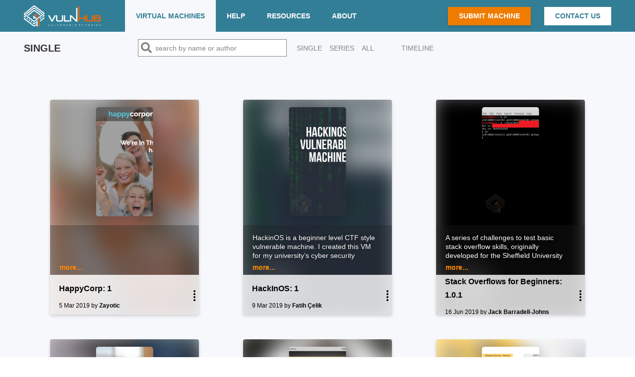

--- FILE ---
content_type: text/html; charset=utf-8
request_url: https://vulnhub.com/single/?page=21
body_size: 7700
content:


<!DOCTYPE html>
<html lang="en">
<head>
  
  
  <meta http-equiv="content-type" content="text/html; charset=UTF-8" />
  <title>Vulnerable By Design (Page 21) ~ VulnHub</title>
  <link rel="shortcut icon" href="/static/img/favicon.ico"/>
  <link rel="apple-touch-icon" href="/static/img/touch-icon-iphone.png" />
  <link rel="apple-touch-icon" sizes="76x76" href="/static/img/touch-icon-ipad.png" />
  <link rel="apple-touch-icon" sizes="120x120" href="/static/img/touch-icon-iphone-retina.png" />
  <link rel="apple-touch-icon" sizes="152x152" href="/static/img/touch-icon-ipad-retina.png" />
  <link rel="stylesheet" type="text/css" href="//necolas.github.io/normalize.css/1.1.3/normalize.css" />

  <meta name="theme-color" content="#337e97">
  <meta name="msapplication-navbutton-color" content="#337e97">
  <meta name="apple-mobile-web-app-status-bar-style" content="black-translucent">

  <link rel="stylesheet" href="https://maxcdn.bootstrapcdn.com/bootstrap/4.4.1/css/bootstrap.min.css" crossorigin="anonymous">

  <link rel="stylesheet" type="text/css" href="/static/css/style.css" />
  <link rel="stylesheet" type="text/css" href="/static/fonts/fonts.css" />

  
  <link rel="alternate" type="application/atom+xml" title="Entries - Atom" href="https://vulnhub.com/feeds/added/atom/" />
  <link rel="alternate" type="application/rss+xml" title="Entries - RSS" href="https://vulnhub.com/feeds/added/rss/" />
  <link rel="alternate" type="application/atom+xml" title="Blog" href="https://blog.vulnhub.com/atom.xml" />
  <link rel="alternate" type="application/atom+xml" title="Torrents - Atom" href="https://vulnhub.com/feeds/torrent/atom/" />
  <link rel="alternate" type="application/rss+xml" title="Torrents - RSS" href="https://vulnhub.com/feeds/torrent/rss/" />
  <link rel="author" type="text/plain" href="https://vulnhub.com/humans.txt" />
  <link rel="author" type="text/plain" href="https://vulnhub.com/robots.txt" />
  <link rel="sitemap" type="application/xml" href="https://vulnhub.com/sitemap.xml" />
  
<meta property="og:image" content="https://www.vulnhub.com/static/img/logo.png" />
<link rel="stylesheet" type="text/css" href="/static/css/card.css" />

  <meta name="description" xml:lang="en" lang="en" content="VulnHub provides materials allowing anyone to gain practical hands-on experience with digital security, computer applications and network administration tasks." />
  
  <meta name="keywords" content="vulnhub,vulnerable,design,digital,information,security,infosec,hacking,pentest,training,download,mirror,walkthrough,hint,spoiler,legal,free,materials,resources,learning,hands on,practical,crack,break,boot2root,vulnerable virtual machines,machine,vuln,exploit,community" />
</head>
<body>
  <noscript>
    <div class="text-center">
      <h4>Javascript is required to give the best user experience.</h4>
    </div>
  </noscript>




<div class="navbar navbar-expand-lg fixed-top">
  <div class="container ">

    <a class="navbar-brand" href="/">
      <img src="/static/img/logo.svg" class="d-inline-block align-top" alt="">
    </a>

      <!-- Collapse button -->
    <button class="navbar-toggler" type="button" data-toggle="collapse" data-target="#navbarCollapse"
        aria-controls="navbarCollapse" aria-expanded="false" aria-label="Toggle navigation">
      <img src="/static/img/bars.svg" alt="bars">
    </button>

    <div class="collapse navbar-collapse" id="navbarCollapse">

      <nav class="d-flex w-100">
        <ul class="navbar-nav mr-auto left-nav">
          <li class="nav-item active">
            <a class="nav-link text-center" href="/">Virtual Machines</a>
          </li>
          <li class="nav-item dropdown ">
            <a class="nav-link text-center" href="/" id="help-dropdown" data-toggle="dropdown" aria-haspopup="true" aria-expanded="false">Help</a>
            <div class="dropdown-menu" aria-labelledby="help-dropdown">
              <a class="dropdown-item" href="/faq/">FAQ</a>
              <a class="dropdown-item" href="/difficulty/">Difficulty</a>
              <a class="dropdown-item" href="/lab/">Setting up a Lab</a>
              <a class="dropdown-item" href="/chat/">Chat</a>
            </div>
          </li>
          <li class="nav-item ">
            <a class="nav-link text-center" href="/resources/">Resources</a>
          </li>
          <li class="nav-item dropdown ">
            <a class="nav-link text-center" href="/" id="about-dropdown" data-toggle="dropdown" aria-haspopup="true" aria-expanded="false">About</a>
            <div class="dropdown-menu" aria-labelledby="about-dropdown">
              <a class="dropdown-item" href="/about/">About VulnHub</a>
              <a class="dropdown-item" href="/feeds/">Feeds</a>
              <a class="dropdown-item" href="/privacy/">Privacy Policy</a>
            </div>
          </li>
        </ul>


        <ul class="navbar-nav ml-auto right-nav">
          <li class="nav-item nav-btn nav-btn-orange align-self-center">
            <a class="nav-link" href="/submit/vm/">Submit Machine</a>
          </li>

          <li class="nav-item nav-btn nav-btn-white align-self-center">
            <a class="nav-link" href="/contact/">Contact Us</a>
          </li>
        </ul>

      </nav>

    </div>
  </div>
</div>




  <div class="search-container">
  <div class="container search-area d-flex flex-wrap">
    
    <h5>Single</h5>
    

    <form class="form-inline search-form" name="search-select" id="search-select" action="/" method="GET">
      <label for="search-query"><img src="/static/img/search.svg" alt="search icon"></label>
      <input class="form-control" type="text" name="q" id="search-query" placeholder="&nbsp;search by name or author"  aria-label="Search">
    </form>

  <div>
    <a href="/single/" class="timeline-anchor">single</a>
    <a href="/series/" class="timeline-anchor">series</a>
    <a href="/" class="timeline-anchor">all</a>
    <a href="/timeline/" class="timeline-anchor" style="margin-left: 40px;" >timeline</a>
  </div>
</div>



<div class="col-12 container content-container">
  



<div class="d-flex flex-wrap pt-4 card-container">
  
    <div class="card">

      <a href="/entry/happycorp-1,296/">
        
            <div
                class="card-img"
                
                    style="--img: url(/media/img/entry/watermarked/1b8b71a8ccb31468452c73be4b4447f332930ccd.png)"
                
                title="Screenshot of HappyCorp 1">
            </div>
        
      </a>

        <div class="card-body">
            <a href="/entry/happycorp-1,296/">
            
              <div class="card-teaser">
                <div class="teaser-text">
                  <pre><code>+- - - - - - - - - - - - - -|- - - - - - - - - - - - - - -+
|   Name: Happycorp         |          IP: DHCP           |
|   Date: 2019-March-05     |        Goal: Get Root!      |
| Author: Zayotic           | Difficultly: ???            |
+- - - - - - - - - - - - - -|- - - - - - - - - - - - - - -+
|                                                         |
| + Average beginner/intermediate VM, only a few twists   |
|   + May find it easy/hard (depends on YOUR background)  |
|   + ...also which way you attack the box                |
|                                                         |
| + It SHOULD work on VMware                              |
|   + REBOOT the VM if you CHANGE network modes           |
|   + Fusion users, you'll need to retry when importing   |
|                                                         |
|                                                         |
+- - - - - - - - - - - - - - - - - - - - - - - - - - - - -+
|                                                         |
|       --[[~~Enjoy. Have fun. Happy Hacking.~~]]--       |
|                                                         |
+---------------------------------------------------------+
</code></pre>
                </div>

              
                <div class="pt-2">
                  <div class="see-more-cta">more...</div>
                </div>
              
            </div>
            
          </a>

        <div class="card-summary-info d-flex">
          <div class="card-details d-flex flex-column justify-content-center w-100">
            <div class="card-title">
              <a href="/entry/happycorp-1,296/">
                HappyCorp: 1
              </a>
            </div>

              <div class="card-by-line d-flex">
                
                    <div class="card-date">
                      <a href="/entry/happycorp-1,296/">
                        5 Mar 2019
                      </a>
                    </div>

                

                &nbsp;by&nbsp;

                <div class="card-author">
                  <a href="/author/zayotic,619/">
                      Zayotic
                    </a>
                </div>
              </div>
          </div>

          <div class="card-options-trigger d-flex justify-content-center">
            <img src="/static/img/ellipsis.svg" alt="ellipsis">
            <div class="card-options">
              <ul>
                <li class="card-option">
                  <a href="/entry/happycorp-1,296/" class="card-option-link"> Details</a>
                </li>

                <li class="card-option">
                  
                    <a href="/entry/happycorp-1,296/#download" class="card-option-link">Download</a>
                  
                </li>

                <li class="card-option">
                  <a href="/author/zayotic,619/" class="card-option-link">Author Profile</a>
                </li>

              </ul>
            </div>
          </div>


          </div><!-- /card-summary-info  -->
        </div><!-- /card-body -->

    </div><!-- /card -->
  
    <div class="card">

      <a href="/entry/hackinos-1,295/">
        
            <div
                class="card-img"
                
                    style="--img: url(/media/img/entry/watermarked/9617bf68515c40204b4ebd63aa867d859b82a4f9.png)"
                
                title="Screenshot of HackInOS 1">
            </div>
        
      </a>

        <div class="card-body">
            <a href="/entry/hackinos-1,295/">
            
              <div class="card-teaser">
                <div class="teaser-text">
                  <p>HackinOS is a beginner level CTF style vulnerable machine. I created this VM for my university’s cyber security community and all cyber security enthusiasts. I thank to Mehmet Oguz Tozkoparan, Ömer Faruk Senyayla and Tufan Gungor for their help during creating this lab.</p>
<p><strong>NOTE</strong>: <code>localhost</code> is meant to be there!</p>
                </div>

              
                <div class="pt-2">
                  <div class="see-more-cta">more...</div>
                </div>
              
            </div>
            
          </a>

        <div class="card-summary-info d-flex">
          <div class="card-details d-flex flex-column justify-content-center w-100">
            <div class="card-title">
              <a href="/entry/hackinos-1,295/">
                HackInOS: 1
              </a>
            </div>

              <div class="card-by-line d-flex">
                
                    <div class="card-date">
                      <a href="/entry/hackinos-1,295/">
                        9 Mar 2019
                      </a>
                    </div>

                

                &nbsp;by&nbsp;

                <div class="card-author">
                  <a href="/author/fatih-celik,611/">
                      Fatih Çelik
                    </a>
                </div>
              </div>
          </div>

          <div class="card-options-trigger d-flex justify-content-center">
            <img src="/static/img/ellipsis.svg" alt="ellipsis">
            <div class="card-options">
              <ul>
                <li class="card-option">
                  <a href="/entry/hackinos-1,295/" class="card-option-link"> Details</a>
                </li>

                <li class="card-option">
                  
                    <a href="/entry/hackinos-1,295/#download" class="card-option-link">Download</a>
                  
                </li>

                <li class="card-option">
                  <a href="/author/fatih-celik,611/" class="card-option-link">Author Profile</a>
                </li>

              </ul>
            </div>
          </div>


          </div><!-- /card-summary-info  -->
        </div><!-- /card-body -->

    </div><!-- /card -->
  
    <div class="card">

      <a href="/entry/stack-overflows-for-beginners-101,290/">
        
            <div
                class="card-img"
                
                    style="--img: url(/media/img/entry/watermarked/a93183cafd21bda6a0c153e03b13b24f3a027da0.png)"
                
                title="Screenshot of Stack Overflows for Beginners 1.0.1">
            </div>
        
      </a>

        <div class="card-body">
            <a href="/entry/stack-overflows-for-beginners-101,290/">
            
              <div class="card-teaser">
                <div class="teaser-text">
                  <p>A series of challenges to test basic stack overflow skills, originally developed for the Sheffield University Ethical Hacking Society. </p>
<p>Starting as level0 exploit a binary owned by the next user to get the flag.</p>
<p>There are 5 flags to collect:</p>
<ul>
<li>/home/level1/level1.txt</li>
<li>/home/level2/level2.txt </li>
<li>/home/level3/level3.txt </li>
<li>/home/level4/level4.txt </li>
<li>/root/root.txt</li>
</ul>
<p>Each flag is the corresponding users password, so once you exploit the binary owned by level1 and get the level1 flag, you can su to level1 and take on the next challenge</p>
<p>To start boot the machine and login as:</p>
<ul>
<li>username: <code>level0</code></li>
<li>password: <code>level0</code></li>
</ul>
<p>You'll find the first binary to exploit is: <code>/home/level0/level1</code></p>
<p>You may want to increase the resources allocated to the machine</p>
                </div>

              
                <div class="pt-2">
                  <div class="see-more-cta">more...</div>
                </div>
              
            </div>
            
          </a>

        <div class="card-summary-info d-flex">
          <div class="card-details d-flex flex-column justify-content-center w-100">
            <div class="card-title">
              <a href="/entry/stack-overflows-for-beginners-101,290/">
                Stack Overflows for Beginners: 1.0.1
              </a>
            </div>

              <div class="card-by-line d-flex">
                
                    <div class="card-date">
                      <a href="/entry/stack-overflows-for-beginners-101,290/">
                        16 Jun 2019
                      </a>
                    </div>

                

                &nbsp;by&nbsp;

                <div class="card-author">
                  <a href="/author/jack-barradell-johns,609/">
                      Jack Barradell-Johns
                    </a>
                </div>
              </div>
          </div>

          <div class="card-options-trigger d-flex justify-content-center">
            <img src="/static/img/ellipsis.svg" alt="ellipsis">
            <div class="card-options">
              <ul>
                <li class="card-option">
                  <a href="/entry/stack-overflows-for-beginners-101,290/" class="card-option-link"> Details</a>
                </li>

                <li class="card-option">
                  
                    <a href="/entry/stack-overflows-for-beginners-101,290/#download" class="card-option-link">Download</a>
                  
                </li>

                <li class="card-option">
                  <a href="/author/jack-barradell-johns,609/" class="card-option-link">Author Profile</a>
                </li>

              </ul>
            </div>
          </div>


          </div><!-- /card-summary-info  -->
        </div><!-- /card-body -->

    </div><!-- /card -->
  
    <div class="card">

      <a href="/entry/web-developer-1,288/">
        
            <div
                class="card-img"
                
                    style="--img: url(/media/img/entry/watermarked/5c146b1d5b0bcffe1b9bd73521b939e22a2bb79c.png)"
                
                title="Screenshot of Web Developer 1">
            </div>
        
      </a>

        <div class="card-body">
            <a href="/entry/web-developer-1,288/">
            
              <div class="card-teaser">
                <div class="teaser-text">
                  <p>A machine using the newest <strong>REMOVED</strong> Server, the newest <strong>REMOVED</strong> and containing some <strong>REMOVED</strong>....</p>
                </div>

              
                <div class="pt-2">
                  <div class="see-more-cta">more...</div>
                </div>
              
            </div>
            
          </a>

        <div class="card-summary-info d-flex">
          <div class="card-details d-flex flex-column justify-content-center w-100">
            <div class="card-title">
              <a href="/entry/web-developer-1,288/">
                Web Developer: 1
              </a>
            </div>

              <div class="card-by-line d-flex">
                
                    <div class="card-date">
                      <a href="/entry/web-developer-1,288/">
                        5 Nov 2018
                      </a>
                    </div>

                

                &nbsp;by&nbsp;

                <div class="card-author">
                  <a href="/author/fred-wemeijer,595/">
                      Fred Wemeijer
                    </a>
                </div>
              </div>
          </div>

          <div class="card-options-trigger d-flex justify-content-center">
            <img src="/static/img/ellipsis.svg" alt="ellipsis">
            <div class="card-options">
              <ul>
                <li class="card-option">
                  <a href="/entry/web-developer-1,288/" class="card-option-link"> Details</a>
                </li>

                <li class="card-option">
                  
                    <a href="/entry/web-developer-1,288/#download" class="card-option-link">Download</a>
                  
                </li>

                <li class="card-option">
                  <a href="/author/fred-wemeijer,595/" class="card-option-link">Author Profile</a>
                </li>

              </ul>
            </div>
          </div>


          </div><!-- /card-summary-info  -->
        </div><!-- /card-body -->

    </div><!-- /card -->
  
    <div class="card">

      <a href="/entry/casino-royale-1,287/">
        
            <div
                class="card-img"
                
                    style="--img: url(/media/img/entry/watermarked/7680f062ed0d9bfa368535f50c0933507498f2ce.png)"
                
                title="Screenshot of Casino Royale 1">
            </div>
        
      </a>

        <div class="card-body">
            <a href="/entry/casino-royale-1,287/">
            
              <div class="card-teaser">
                <div class="teaser-text">
                  <p>Will you gain your status as a 00 agent?</p>
<ul>
<li>Difficulty: Intermediate</li>
<li>Flag is /root/flag/flag.sh</li>
<li>DHCP enabled, tested on VMware</li>
</ul>
                </div>

              
                <div class="pt-2">
                  <div class="see-more-cta">more...</div>
                </div>
              
            </div>
            
          </a>

        <div class="card-summary-info d-flex">
          <div class="card-details d-flex flex-column justify-content-center w-100">
            <div class="card-title">
              <a href="/entry/casino-royale-1,287/">
                Casino Royale: 1
              </a>
            </div>

              <div class="card-by-line d-flex">
                
                    <div class="card-date">
                      <a href="/entry/casino-royale-1,287/">
                        23 Feb 2019
                      </a>
                    </div>

                

                &nbsp;by&nbsp;

                <div class="card-author">
                  <a href="/author/creosote,584/">
                      creosote
                    </a>
                </div>
              </div>
          </div>

          <div class="card-options-trigger d-flex justify-content-center">
            <img src="/static/img/ellipsis.svg" alt="ellipsis">
            <div class="card-options">
              <ul>
                <li class="card-option">
                  <a href="/entry/casino-royale-1,287/" class="card-option-link"> Details</a>
                </li>

                <li class="card-option">
                  
                    <a href="/entry/casino-royale-1,287/#download" class="card-option-link">Download</a>
                  
                </li>

                <li class="card-option">
                  <a href="/author/creosote,584/" class="card-option-link">Author Profile</a>
                </li>

              </ul>
            </div>
          </div>


          </div><!-- /card-summary-info  -->
        </div><!-- /card-body -->

    </div><!-- /card -->
  
    <div class="card">

      <a href="/entry/myhouse7-1,286/">
        
            <div
                class="card-img"
                
                    style="--img: url(/media/img/entry/watermarked/2d0e92de48b20742028625eeb1e09d830da6170f.png)"
                
                title="Screenshot of myHouse7 1">
            </div>
        
      </a>

        <div class="card-body">
            <a href="/entry/myhouse7-1,286/">
            
              <div class="card-teaser">
                <div class="teaser-text">
                  <h2>Description</h2>
<p>myHouse7 is a vulnerable virtual machine with multiple docker images setup to be a capture-the-flag (CTF) challenge.  The goal of this vulnerable virtual machine is to present a lab where you can learn and practice to pivot through the subnets to be able to compromise all of the hosts/containers except 1.</p>
<h2>CTF Flag Information</h2>
<p>This CTF challenge consists of a total of 20 flags.  The virtual machine that is provided contains 2 flags and each docker image/container when running contains 3 additional flags with exception to 1 host.  The 1 host that is the exception has no flags.  (A mistake that I made was to name 2 flags the same.)</p>
<p>The structure of each flag is as follows: {{tryharder:xxx}}.  The xxx in the example could be a single digit or up to 4 digits.</p>
<h2>Network Diagram</h2>
<p>Below is a network diagram of the setup which may or may not be accurate.  The virtual machine represents the firewall in the network diagram below.  A total of 7 docker images/containers launch each time the virtual machine loads.</p>
<p><img alt="map" src="/media/img/misc/myhouse7-99-thumb.png" /></p>
<h2>Download Information</h2>
<p>You are able to download this file from my Google Drive at this link.  The file is 2.7GB compressed with 7-zip.  The file is a compressed OVF exported virtual machine from VMWorkstation 14.  After importing the virtual machine, the first time that it loads will take upwards of 15 minutes due to building the environment and decompressing the docker images.  After the first time you load the virtual machine it will be quicker due to only having to load the docker images into containers.</p>
                </div>

              
                <div class="pt-2">
                  <div class="see-more-cta">more...</div>
                </div>
              
            </div>
            
          </a>

        <div class="card-summary-info d-flex">
          <div class="card-details d-flex flex-column justify-content-center w-100">
            <div class="card-title">
              <a href="/entry/myhouse7-1,286/">
                myHouse7: 1
              </a>
            </div>

              <div class="card-by-line d-flex">
                
                    <div class="card-date">
                      <a href="/entry/myhouse7-1,286/">
                        2 Nov 2018
                      </a>
                    </div>

                

                &nbsp;by&nbsp;

                <div class="card-author">
                  <a href="/author/thepcn3rd,608/">
                      thepcn3rd
                    </a>
                </div>
              </div>
          </div>

          <div class="card-options-trigger d-flex justify-content-center">
            <img src="/static/img/ellipsis.svg" alt="ellipsis">
            <div class="card-options">
              <ul>
                <li class="card-option">
                  <a href="/entry/myhouse7-1,286/" class="card-option-link"> Details</a>
                </li>

                <li class="card-option">
                  
                    <a href="/entry/myhouse7-1,286/#download" class="card-option-link">Download</a>
                  
                </li>

                <li class="card-option">
                  <a href="/author/thepcn3rd,608/" class="card-option-link">Author Profile</a>
                </li>

              </ul>
            </div>
          </div>


          </div><!-- /card-summary-info  -->
        </div><!-- /card-body -->

    </div><!-- /card -->
  
    <div class="card">

      <a href="/entry/the-beast-2,285/">
        
            <div
                class="card-img"
                
                    style="--img: url(/media/img/entry/watermarked/1ac4db0196864ac82b94fc2f1fb25b20cf4105a0.png)"
                
                title="Screenshot of The Beast 2">
            </div>
        
      </a>

        <div class="card-body">
            <a href="/entry/the-beast-2,285/">
            
              <div class="card-teaser">
                <div class="teaser-text">
                  <p>The Beast 2 is an intermediate level boot2root VM. Capture the flag event, can you follow the hints?. Can you still breach The Beast?</p>
                </div>

              
                <div class="pt-2">
                  <div class="see-more-cta">more...</div>
                </div>
              
            </div>
            
          </a>

        <div class="card-summary-info d-flex">
          <div class="card-details d-flex flex-column justify-content-center w-100">
            <div class="card-title">
              <a href="/entry/the-beast-2,285/">
                The Beast: 2
              </a>
            </div>

              <div class="card-by-line d-flex">
                
                    <div class="card-date">
                      <a href="/entry/the-beast-2,285/">
                        8 Feb 2019
                      </a>
                    </div>

                

                &nbsp;by&nbsp;

                <div class="card-author">
                  <a href="/author/avraham-cohen,607/">
                      Avraham Cohen
                    </a>
                </div>
              </div>
          </div>

          <div class="card-options-trigger d-flex justify-content-center">
            <img src="/static/img/ellipsis.svg" alt="ellipsis">
            <div class="card-options">
              <ul>
                <li class="card-option">
                  <a href="/entry/the-beast-2,285/" class="card-option-link"> Details</a>
                </li>

                <li class="card-option">
                  
                    <a href="/entry/the-beast-2,285/#download" class="card-option-link">Download</a>
                  
                </li>

                <li class="card-option">
                  <a href="/author/avraham-cohen,607/" class="card-option-link">Author Profile</a>
                </li>

              </ul>
            </div>
          </div>


          </div><!-- /card-summary-info  -->
        </div><!-- /card-body -->

    </div><!-- /card -->
  
    <div class="card">

      <a href="/entry/mea-ctf-1,284/">
        
            <div
                class="card-img"
                
                    style="--img: url(/media/img/entry/watermarked/6481c40dafe46e9700be998cb4f45fced7e4ac47.png)"
                
                title="Screenshot of MEA-CTF 1">
            </div>
        
      </a>

        <div class="card-body">
            <a href="/entry/mea-ctf-1,284/">
            
              <div class="card-teaser">
                <div class="teaser-text">
                  <p>DHCP service: Enabled</p>
<p>IP address: Automatically assign</p>
<p>Ultimate goal : find the /root/root.txt</p>
<p>Difficulty for user: Medium</p>
<p>Difficulty for root: Easy/Medium</p>
                </div>

              
                <div class="pt-2">
                  <div class="see-more-cta">more...</div>
                </div>
              
            </div>
            
          </a>

        <div class="card-summary-info d-flex">
          <div class="card-details d-flex flex-column justify-content-center w-100">
            <div class="card-title">
              <a href="/entry/mea-ctf-1,284/">
                MEA-CTF: 1
              </a>
            </div>

              <div class="card-by-line d-flex">
                
                    <div class="card-date">
                      <a href="/entry/mea-ctf-1,284/">
                        28 Jan 2019
                      </a>
                    </div>

                

                &nbsp;by&nbsp;

                <div class="card-author">
                  <a href="/author/securitysura,606/">
                      SecuritySura
                    </a>
                </div>
              </div>
          </div>

          <div class="card-options-trigger d-flex justify-content-center">
            <img src="/static/img/ellipsis.svg" alt="ellipsis">
            <div class="card-options">
              <ul>
                <li class="card-option">
                  <a href="/entry/mea-ctf-1,284/" class="card-option-link"> Details</a>
                </li>

                <li class="card-option">
                  
                    <a href="/entry/mea-ctf-1,284/#download" class="card-option-link">Download</a>
                  
                </li>

                <li class="card-option">
                  <a href="/author/securitysura,606/" class="card-option-link">Author Profile</a>
                </li>

              </ul>
            </div>
          </div>


          </div><!-- /card-summary-info  -->
        </div><!-- /card-body -->

    </div><!-- /card -->
  
    <div class="card">

      <a href="/entry/kuya-1,283/">
        
            <div
                class="card-img"
                
                    style="--img: url(/media/img/entry/watermarked/302837f6bbced6733e41e30ef3662f8e8799d169.png)"
                
                title="Screenshot of Kuya 1">
            </div>
        
      </a>

        <div class="card-body">
            <a href="/entry/kuya-1,283/">
            
              <div class="card-teaser">
                <div class="teaser-text">
                  <p>A Boot2Root machine with hints of CTF</p>
<p>In total there are 3 flags and you will be required to use some CTF skills to solve it.</p>
                </div>

              
                <div class="pt-2">
                  <div class="see-more-cta">more...</div>
                </div>
              
            </div>
            
          </a>

        <div class="card-summary-info d-flex">
          <div class="card-details d-flex flex-column justify-content-center w-100">
            <div class="card-title">
              <a href="/entry/kuya-1,283/">
                Kuya: 1
              </a>
            </div>

              <div class="card-by-line d-flex">
                
                    <div class="card-date">
                      <a href="/entry/kuya-1,283/">
                        21 Dec 2018
                      </a>
                    </div>

                

                &nbsp;by&nbsp;

                <div class="card-author">
                  <a href="/author/ashhad,605/">
                      Ashhad
                    </a>
                </div>
              </div>
          </div>

          <div class="card-options-trigger d-flex justify-content-center">
            <img src="/static/img/ellipsis.svg" alt="ellipsis">
            <div class="card-options">
              <ul>
                <li class="card-option">
                  <a href="/entry/kuya-1,283/" class="card-option-link"> Details</a>
                </li>

                <li class="card-option">
                  
                    <a href="/entry/kuya-1,283/#download" class="card-option-link">Download</a>
                  
                </li>

                <li class="card-option">
                  <a href="/author/ashhad,605/" class="card-option-link">Author Profile</a>
                </li>

              </ul>
            </div>
          </div>


          </div><!-- /card-summary-info  -->
        </div><!-- /card-body -->

    </div><!-- /card -->
  
    <div class="card">

      <a href="/entry/norzhctf-2019-basilic,282/">
        
            <div
                class="card-img"
                
                    style="--img: url(/media/img/entry/watermarked/75d62e3c985f2cab75d660e173c543a93e9bcb99.png)"
                
                title="Screenshot of NorzhCTF 2019 (Basilic)">
            </div>
        
      </a>

        <div class="card-body">
            <a href="/entry/norzhctf-2019-basilic,282/">
            
              <div class="card-teaser">
                <div class="teaser-text">
                  <p>Name: Basilic
Author: DrStache</p>
<hr />
<p>The Basilic VM was created as part of NorzhCTF 2019.</p>
<hr />
<p>A Python developer has put a website online. Your goal is to compromise the different users of the server and gain root privileges.</p>
<p>There are 4 flags to retrieve, they are in md5 format.</p>
<ul>
<li>Flag 1: "Persistence is the path to success." - Charlie Chaplin</li>
<li>Flag 2: "You can always escape from a prison. But freedom?" - Jean-Christophe Grangé</li>
<li>Flag 3: "The future is a door, the past is the key." - Victor Hugo</li>
<li>Flag 4: "There is no less blame for concealing a truth than for falsifying a lie." - Etienne Pasquier</li>
</ul>
<hr />
<p>Difficulty: Intermediate / Hard</p>
<p>Categories: Web, Jail, Crypto, PrivEsc</p>
<hr />
<p>For any questions, feel free to contact me on Twitter: @DrStache_</p>
                </div>

              
                <div class="pt-2">
                  <div class="see-more-cta">more...</div>
                </div>
              
            </div>
            
          </a>

        <div class="card-summary-info d-flex">
          <div class="card-details d-flex flex-column justify-content-center w-100">
            <div class="card-title">
              <a href="/entry/norzhctf-2019-basilic,282/">
                NorzhCTF: 2019 (Basilic)
              </a>
            </div>

              <div class="card-by-line d-flex">
                
                    <div class="card-date">
                      <a href="/entry/norzhctf-2019-basilic,282/">
                        26 Jan 2019
                      </a>
                    </div>

                

                &nbsp;by&nbsp;

                <div class="card-author">
                  <a href="/author/drstache,604/">
                      DrStache
                    </a>
                </div>
              </div>
          </div>

          <div class="card-options-trigger d-flex justify-content-center">
            <img src="/static/img/ellipsis.svg" alt="ellipsis">
            <div class="card-options">
              <ul>
                <li class="card-option">
                  <a href="/entry/norzhctf-2019-basilic,282/" class="card-option-link"> Details</a>
                </li>

                <li class="card-option">
                  
                    <a href="/entry/norzhctf-2019-basilic,282/#download" class="card-option-link">Download</a>
                  
                </li>

                <li class="card-option">
                  <a href="/author/drstache,604/" class="card-option-link">Author Profile</a>
                </li>

              </ul>
            </div>
          </div>


          </div><!-- /card-summary-info  -->
        </div><!-- /card-body -->

    </div><!-- /card -->
  
    <div class="card">

      <a href="/entry/replay-1,278/">
        
            <div
                class="card-img"
                
                    style="--img: url(/media/img/entry/watermarked/7895d74319d66eefb7e413daf832dc41824c6c49.png)"
                
                title="Screenshot of Replay 1">
            </div>
        
      </a>

        <div class="card-body">
            <a href="/entry/replay-1,278/">
            
              <div class="card-teaser">
                <div class="teaser-text">
                  <p>Replay is a sequel to Bob my first CTF. What sort of terrible redneck netsec engineering has Bob done now? </p>
<p>Your Goal is to get root and read /flag.txt </p>
<p>Note: There are three difficulties 
Hard: No Changelog.txt, no hex editor 
Mid: Read Changelog.txt, no hex editor 
Easy: Anything goes</p>
                </div>

              
                <div class="pt-2">
                  <div class="see-more-cta">more...</div>
                </div>
              
            </div>
            
          </a>

        <div class="card-summary-info d-flex">
          <div class="card-details d-flex flex-column justify-content-center w-100">
            <div class="card-title">
              <a href="/entry/replay-1,278/">
                Replay: 1
              </a>
            </div>

              <div class="card-by-line d-flex">
                
                    <div class="card-date">
                      <a href="/entry/replay-1,278/">
                        10 Dec 2018
                      </a>
                    </div>

                

                &nbsp;by&nbsp;

                <div class="card-author">
                  <a href="/author/c0rruptedb1t,578/">
                      c0rruptedb1t
                    </a>
                </div>
              </div>
          </div>

          <div class="card-options-trigger d-flex justify-content-center">
            <img src="/static/img/ellipsis.svg" alt="ellipsis">
            <div class="card-options">
              <ul>
                <li class="card-option">
                  <a href="/entry/replay-1,278/" class="card-option-link"> Details</a>
                </li>

                <li class="card-option">
                  
                    <a href="/entry/replay-1,278/#download" class="card-option-link">Download</a>
                  
                </li>

                <li class="card-option">
                  <a href="/author/c0rruptedb1t,578/" class="card-option-link">Author Profile</a>
                </li>

              </ul>
            </div>
          </div>


          </div><!-- /card-summary-info  -->
        </div><!-- /card-body -->

    </div><!-- /card -->
  
    <div class="card">

      <a href="/entry/rootthis-1,272/">
        
            <div
                class="card-img"
                
                    style="--img: url(/media/img/entry/watermarked/f42bcb826b57f9ac5a560b845b6f395024b8dc26.png)"
                
                title="Screenshot of RootThis 1">
            </div>
        
      </a>

        <div class="card-body">
            <a href="/entry/rootthis-1,272/">
            
              <div class="card-teaser">
                <div class="teaser-text">
                  <p>N/A</p>
                </div>

              
            </div>
            
          </a>

        <div class="card-summary-info d-flex">
          <div class="card-details d-flex flex-column justify-content-center w-100">
            <div class="card-title">
              <a href="/entry/rootthis-1,272/">
                RootThis: 1
              </a>
            </div>

              <div class="card-by-line d-flex">
                
                    <div class="card-date">
                      <a href="/entry/rootthis-1,272/">
                        5 Dec 2018
                      </a>
                    </div>

                

                &nbsp;by&nbsp;

                <div class="card-author">
                  <a href="/author/fred-wemeijer,595/">
                      Fred Wemeijer
                    </a>
                </div>
              </div>
          </div>

          <div class="card-options-trigger d-flex justify-content-center">
            <img src="/static/img/ellipsis.svg" alt="ellipsis">
            <div class="card-options">
              <ul>
                <li class="card-option">
                  <a href="/entry/rootthis-1,272/" class="card-option-link"> Details</a>
                </li>

                <li class="card-option">
                  
                    <a href="/entry/rootthis-1,272/#download" class="card-option-link">Download</a>
                  
                </li>

                <li class="card-option">
                  <a href="/author/fred-wemeijer,595/" class="card-option-link">Author Profile</a>
                </li>

              </ul>
            </div>
          </div>


          </div><!-- /card-summary-info  -->
        </div><!-- /card-body -->

    </div><!-- /card -->
  

</div>




<nav class="pagination-area" aria-label="pagination-navigation">
  <ul class="pagination d-flex justify-content-center" >
    
      <li class="page-item d-flex">
        <a href="?page=20"
          class="page-link d-flex flex-column justify-content-center previous-page-link"
          aria-label="Previous">
        <span aria-hidden="true">&#9664;</span>
        <span class="sr-only">Previous</span>
        </a>
      </li>
    

    

      <li  class="page-item d-flex align-items-center ">
        
        <a href="?page=19" class="page-link"> 19</a>
      </li>
    

      <li  class="page-item d-flex align-items-center ">
        <div class="pagination-divider">&#8226;</div>
        <a href="?page=20" class="page-link"> 20</a>
      </li>
    

      <li  class="page-item d-flex align-items-center active">
        <div class="pagination-divider">&#8226;</div>
        <a href="?page=21" class="page-link"> 21</a>
      </li>
    

      <li  class="page-item d-flex align-items-center ">
        <div class="pagination-divider">&#8226;</div>
        <a href="?page=22" class="page-link"> 22</a>
      </li>
    

      <li  class="page-item d-flex align-items-center ">
        <div class="pagination-divider">&#8226;</div>
        <a href="?page=23" class="page-link"> 23</a>
      </li>
    

      <li  class="page-item d-flex align-items-center ">
        <div class="pagination-divider">&#8226;</div>
        <a href="?page=24" class="page-link"> 24</a>
      </li>
    

      <li  class="page-item d-flex align-items-center ">
        <div class="pagination-divider">&#8226;</div>
        <a href="?page=25" class="page-link"> 25</a>
      </li>
    

      <li  class="page-item d-flex align-items-center ">
        <div class="pagination-divider">&#8226;</div>
        <a href="?page=26" class="page-link"> 26</a>
      </li>
    

      <li  class="page-item d-flex align-items-center ">
        <div class="pagination-divider">&#8226;</div>
        <a href="?page=27" class="page-link"> 27</a>
      </li>
    

      <li  class="page-item d-flex align-items-center ">
        <div class="pagination-divider">&#8226;</div>
        <a href="?page=28" class="page-link"> 28</a>
      </li>
    

      <li  class="page-item d-flex align-items-center ">
        <div class="pagination-divider">&#8226;</div>
        <a href="?page=29" class="page-link"> 29</a>
      </li>
    

      <li  class="page-item d-flex align-items-center ">
        <div class="pagination-divider">&#8226;</div>
        <a href="?page=30" class="page-link"> 30</a>
      </li>
    

    
      <li class="page-item d-flex">
        <a href="?page=22"
        class="page-link d-flex flex-column justify-content-center next-page-link"
        aria-label="Next">
          <span aria-hidden="true">&#9654;</span>
          <span class="sr-only">Next</span>
        </a>
      </li>
    
  </ul>

</nav>



</div>

  <div class="cookie-warning-container mt-5">
    <div class="container cookie-warning-box d-flex justify-content-center align-items-center text-center">
      <div class="cookie-warning d-flex">

        <div class="warning-text">
          This website uses 'cookies' to give you the best, most relevant experience. Using this website means you're happy with this.
          You can find out more about the cookies used by clicking this
         <a href='/privacy/'>link</a> (or by clicking the 'Privacy Policy' link at the top of any page).
        </div>

        <button type="button" class="btn btn-info" id="cookie-consent">OK</button>

      </div>
    </div>
  </div>

  <footer class="d-flex justify-content-center align-items-center mt-5">
    <div class="text-center">
      &COPY; VulnHub 2012-2026
    </div>
  </footer>


  <script type="text/javascript" src="//code.jquery.com/jquery-3.4.1.min.js"></script>
  <script src="//maxcdn.bootstrapcdn.com/bootstrap/4.4.1/js/bootstrap.min.js"></script>
  <script type="text/javascript" src="/static/js/custom.js"></script>
  <script type="text/javascript" src="/static/js/cookieAlert.js"></script>

  <!--Google Analytics-->
  <script>
    (function(i,s,o,g,r,a,m){i['GoogleAnalyticsObject']=r;i[r]=i[r]||function(){
    (i[r].q=i[r].q||[]).push(arguments)},i[r].l=1*new Date();a=s.createElement(o),
    m=s.getElementsByTagName(o)[0];a.async=1;a.src=g;m.parentNode.insertBefore(a,m)
    })(window,document,'script','//www.google-analytics.com/analytics.js','ga');

    ga('create', 'UA-37274599-1', 'vulnhub.com');
    ga('send', 'pageview');
  </script>
<script defer src="https://static.cloudflareinsights.com/beacon.min.js/vcd15cbe7772f49c399c6a5babf22c1241717689176015" integrity="sha512-ZpsOmlRQV6y907TI0dKBHq9Md29nnaEIPlkf84rnaERnq6zvWvPUqr2ft8M1aS28oN72PdrCzSjY4U6VaAw1EQ==" data-cf-beacon='{"version":"2024.11.0","token":"7ba548b44b2e461ca6b8fd7c39fadba0","r":1,"server_timing":{"name":{"cfCacheStatus":true,"cfEdge":true,"cfExtPri":true,"cfL4":true,"cfOrigin":true,"cfSpeedBrain":true},"location_startswith":null}}' crossorigin="anonymous"></script>
</body>
</html>


--- FILE ---
content_type: text/css
request_url: https://vulnhub.com/static/css/card.css
body_size: 599
content:
.card-container {
  margin-left: -24px;
  margin-right: -24px;
  justify-content: space-evenly;
}

.card {
  width: 300px;
  height: 433px;
  box-shadow: 0px 3px 6px #00000029;
  border: none;
  margin: 0 24px 50px 24px;
  box-sizing: border-box;
  max-width: 300px;
  overflow: hidden;
}

.card-body {
  position: absolute;
  bottom: 0;
  right: 0;
  left: 0;
  padding: 0;
  margin: 0;
}

.card-teaser {
  line-height: initial;
  white-space: normal;
  font-size: 14px;
  height: 100px;
  color: #FFFFFF;
  padding: 16px 28px 16px 19px;
  background-color: rgba(31, 31, 31, .3);
  width: 100%;
}

.teaser-text {
  overflow-y: hidden;
  text-shadow: 0 1px 5px rgba(0, 0, 0, .5);
  max-height: 55px;
  height: 100%;
  line-height: 1.3;
  color: #FFFFFF;
}

.card a, .card-img {
  text-decoration: none;
  height: 100%;
}

.card-img::before {
  display: block;
  content: '';
  height: 100%;
  width: 100%;
  background-image: var(--img);
  background-repeat: no-repeat;
  background-size: cover;
  background-position: bottom;
  filter: blur(20px) saturate(1.5);
  transform: scale(1.1);
}

.card-img::after {
  display: block;
  content: '';
  background-image: var(--img);
  background-repeat: no-repeat;
  background-size: cover;
  position: absolute;
  top: 15px;
  left: 50%;
  width: 115px;
  height: 220px;
  transform: translateX(-50%);
  box-shadow: 0 0 30px rgba(0,0,0,.3);
  border-radius: 5px;
}

.card-series .card-img::after { top: 60px; }

.card-teaser h1, .card-teaser h2, .card-teaser h3,
.card-teaser h4, .card-teaser h5, .card-teaser h6
{
  margin-bottom: 0;
  color: #FFFFFF;
  text-transform: initial;
  font-size: 14px;
}

.card-teaser p {
  margin-bottom: 0;
}

.card-teaser pre, .card-teaser hr {
  display: none;
}

.card-teaser ul {
  padding-left: 15px;
}

.see-more-cta {
  font-size: 14px;
  color: #f80;
  font-weight: bold;
  margin-top: -2px;
}

.card-summary-info {
  height: 80px;
  background-color: #FFFFFF;
  padding: 8px 3px 4px 18px;
  background-color: rgba(255, 255, 255, 0.8);
  color:#000000;
}

.card-title a {
  font-size: 1rem;
  font-weight: bold;
  margin-bottom: 0px;
  color:#000000;
}

.card-date a {
  color:#000000;
}

.card-by-line {
  font-size: 0.75rem;
}

.card-author a {
  font-weight: bold;
  color:#000000;
}

.card-options-trigger {
  margin: 0 4px;
}

.card-options-trigger:hover {
  cursor: pointer;
}

.card-options {
  display: none;
  width: 233px;
  position: absolute;
  bottom: 4px;
  right: 15px;
  background-color: #F7F8FB;
  box-shadow: 0px 3px 6px #00000029;
  z-index: 10;
  padding-bottom: 12px;
  padding-top: 12px;

}

.card-options ul {
  list-style: none;
  margin: 0;
  padding: 0;
}

.card-options li {
  padding-bottom: 12px;
  padding-top: 12px;
  padding-left: 23px;
}

.card-options li:hover {
  background-color: #FFFFFF;
}

.card-options li:last-of-type {
  margin-bottom: initial;
}

.card-options a {
  color:#000000;
}

.card-options a:hover {
  text-decoration: none;
  color: #EF7C00;
}

@media screen and (max-width: 1366px) {
  .card {
    margin: 0 12px 50px 12px;
  }
}



--- FILE ---
content_type: image/svg+xml
request_url: https://vulnhub.com/static/img/ellipsis.svg
body_size: -127
content:
<svg id="Group_7" data-name="Group 7" xmlns="http://www.w3.org/2000/svg" width="4" height="22" viewBox="0 0 4 22">
  <circle id="Ellipse_1" data-name="Ellipse 1" cx="2" cy="2" r="2"/>
  <circle id="Ellipse_2" data-name="Ellipse 2" cx="2" cy="2" r="2" transform="translate(0 6)"/>
  <circle id="Ellipse_3" data-name="Ellipse 3" cx="2" cy="2" r="2" transform="translate(0 12)"/>
  <circle id="Ellipse_4" data-name="Ellipse 4" cx="2" cy="2" r="2" transform="translate(0 18)"/>
</svg>
